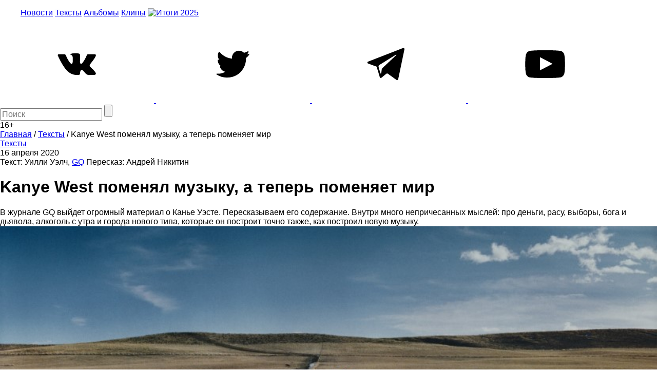

--- FILE ---
content_type: text/html; charset=UTF-8
request_url: https://the-flow.ru/features/kanye-west-gq
body_size: 15259
content:
<!DOCTYPE html>
<html lang="ru">
<head>
    <meta charset="UTF-8">
<meta name="twitter:image:width" content="830" />
<meta name="twitter:image:height" content="466" />
<meta name="twitter:card" content="summary_large_image" />
<meta name="twitter:url" content="https://the-flow.ru/features/kanye-west-gq" />
<meta name="twitter:title" content="Kanye West поменял музыку, а теперь поменяет мир" />
<meta name="twitter:description" content="В журнале GQ выйдет огромный материал о Канье Уэсте. Пересказываем его содержание. Внутри много непричесанных мыслей: про деньги, расу, выборы, бога и дьявола, алкоголь с утра и города нового типа, которые он построит точно также, как построил новую музыку." />
<meta name="twitter:image" content="https://the-flow.ru/uploads/images/origin/17/60/75/33/23/d6e309c.jpg" />
<meta name="twitter:site" content="@theflowmag" />
<meta property="og:type" content="article" />
<meta property="og:image" content="https://the-flow.ru/uploads/images/origin/17/60/75/33/23/d6e309c.jpg" />
<meta property="og:title" content="Kanye West поменял музыку, а теперь поменяет мир" />
<meta property="og:description" content="В журнале GQ выйдет огромный материал о Канье Уэсте. Пересказываем его содержание. Внутри много непричесанных мыслей: про деньги, расу, выборы, бога и дьявола, алкоголь с утра и города нового типа, которые он построит точно также, как построил новую музыку." />
<meta property="og:url" content="https://the-flow.ru/features/kanye-west-gq" />
<meta property="og:locale" content="ru_RU" />
<meta property="og:site_name" content="The-Flow.ru" />
<meta name="description" content="В журнале GQ выйдет огромный материал о Канье Уэсте. Пересказываем его содержание. Внутри много непричесанных мыслей: про деньги, расу, выборы, бога и дьявола, алкоголь с утра и города нового типа, которые он построит точно также, как построил новую музыку." />
<link rel="stylesheet" type="text/css" href="https://fonts.googleapis.com/css2?family=PT+Sans:wght@700&amp;display=swap;subset=cyrillic" />
<link rel="stylesheet" type="text/css" href="/assets/27c587d8/normalize.css" />
<link rel="stylesheet" type="text/css" href="/themes/flow2/css/style.css?v=b990e42eba8cd8c32ea4d4b99e19e95a" />
<link rel="stylesheet" type="text/css" href="/assets/27c587d8/jquery.jscrollpane.css" />
<script type="text/javascript" src="/assets/script-0-56135-v10.js"></script>
<title>Kanye West поменял музыку, а теперь поменяет мир</title>
<base href="https://the-flow.ru/"/>
<meta content="width = 1260" name="viewport">
<link href="/themes/flow2/css/img/favicon.ico" rel="shortcut icon" type="image/x-icon"/>


<meta name="yandex-verification" content="811e150d89fe0504"/>

<link rel="alternate" media="only screen and (max-width: 768px)" href="https://m.the-flow.ru/features/kanye-west-gq">

<!-- Google Tag Manager -->
<script>(function(w, d, s, l, i) {
        w[l] = w[l] || [];
        w[l].push({
            'gtm.start':
                new Date().getTime(), event: 'gtm.js'
        });
        var f                          = d.getElementsByTagName(s)[0],
            j = d.createElement(s), dl = l != 'dataLayer' ? '&l=' + l : '';
        j.async                        = true;
        j.src                          =
            'https://www.googletagmanager.com/gtm.js?id=' + i + dl;
        f.parentNode.insertBefore(j, f);
    })(window, document, 'script', 'dataLayer', 'GTM-TT8FHZ7');</script>
<!-- End Google Tag Manager -->

<script async='async' src='https://www.googletagservices.com/tag/js/gpt.js'></script>
<script>
    var googletag = googletag || {};
    googletag.cmd = googletag.cmd || [];
    googletag.cmd.push(function() {
        googletag.defineSlot('/166124333/The-Flow/1000x200', [1000, 200], 'div-gpt-ad-1502182766119-0').addService(googletag.pubads());
        googletag.defineSlot('/166124333/The-Flow/240x400', [[300, 600], [240, 400]], 'div-gpt-ad-1502182766119-1').addService(googletag.pubads());
        googletag.defineSlot('/166124333/The-Flow/Fullscreen', [1, 1], 'div-gpt-ad-1515771377761-0').addService(googletag.pubads());
        googletag.defineSlot('/166124333/The-Flow/inread', [1, 1], 'div-gpt-ad-1502182766119-3').addService(googletag.pubads());
        googletag.pubads().enableSingleRequest();
        googletag.pubads().collapseEmptyDivs();
                googletag.enableServices();
    });
</script>

<script src="https://yastatic.net/pcode/adfox/loader.js" crossorigin="anonymous"></script></head>
<body class="main_body">
    <!--AdFox START-->
    <div id="adfox_155551325124861728"></div>
    <script>
        window.Ya.adfoxCode.create({
            ownerId:     254954,
            containerId: 'adfox_155551325124861728',
            params:      {
                p1:    'cekwk',
                p2:    'fugn',
                puid1: ''
            }
        });
    </script>

    <!-- Google Tag Manager (noscript) -->
    <noscript>
        <iframe src="https://www.googletagmanager.com/ns.html?id=GTM-TT8FHZ7"
                height="0" width="0" style="display:none;visibility:hidden"></iframe>
    </noscript>
    <!-- End Google Tag Manager (noscript) -->

            <!-- Bestseller/The-Flow/Fullscreen -->
        <div id='div-gpt-ad-1515771377761-0'>
            <script>
                googletag.cmd.push(function() {
                    googletag.display('div-gpt-ad-1515771377761-0');
                });
            </script>
        </div>
    
    <div id="general">
                                    <div class="fix header__banner">
                    <!--AdFox START-->
<!--bestseller-agency-->
<!--Площадка: The-Flow / Main / 100%x200-->
<!--Категория: <не задана>-->
<!--Тип баннера: Перетяжка 100%-->
<div id="adfox_155551321067878731"></div>
<script>
    window.Ya.adfoxCode.create({
        ownerId: 254954,
        containerId: 'adfox_155551321067878731',
        params: {
            p1: 'cekwi',
            p2: 'y',
            puid1: ''
        }
    });
</script>                </div>
                    
        <header class="header-center">
    <div class="fix">
        <div class="header_fields">
            <a href="/" class="logo"></a>

            <menu class="header_menu">
                <a href="/news"
                   class="header_menu__item ">Новости</a>
                <a href="/features" class="header_menu__item ">Тексты</a>
                <a href="/releases" class="header_menu__item ">Альбомы</a>
                <a href="/videos"
                   class="header_menu__item ">Клипы</a>
                <a href="/itogi-2025" class="header_menu__item-img">
                    <img src="/themes/flow2/css/img/itogi-2025/itogi-2025-btn.jpg" alt="Итоги 2025">
                </a>
            </menu>

            <div class="social">
                <a class="social__item vk" href="https://vk.com/theflow" rel="nofollow" target="_blank">
    <svg>
        <use xlink:href="/images/socials_sprite.svg#vk"></use>
    </svg>
</a>
<a class="social__item tw" href="https://twitter.com/theflowmag" rel="nofollow" target="_blank">
    <svg>
        <use xlink:href="/images/socials_sprite.svg#tw"></use>
    </svg>
</a>
<a class="social__item telegram" href="https://t.me/superslowflow" rel="nofollow"
   target="_blank">
    <svg>
        <use xlink:href="/images/socials_sprite.svg#telegram"></use>
    </svg>
</a>
<a class="social__item youtube"
   href="https://www.youtube.com/channel/UCh5Ke3pxOtcpjHPxDZ79OKg/videos" rel="nofollow"
   target="_blank">
    <svg>
        <use xlink:href="/images/socials_sprite.svg#youtube"></use>
    </svg>
</a>            </div>

            <div class="search_panel">
                                <form id="yw3" action="/catalog/search/index" method="get">                <input id="keyword" name="title" placeholder="Поиск" autocomplete="off" type="text" maxlength="300" />                <input id="searchBtn" name="" type="submit" value="" />                </form>            </div>
            <div class="age_restriction">16+</div>
        </div>
    </div>
</header>

        <!-- content -->
        <div class="content">
                <div class="fix oh">
        <div class="content__left_column">
            


<section class="bread_crumbs" itemscope itemtype="http://schema.org/BreadcrumbList">
    <div class="breadcrumbs">
<span itemprop="itemListElement" itemscope itemtype="http://schema.org/ListItem"><a href="/" itemprop="item"><span itemprop="name">Главная</span></a><meta itemprop="position" content="1" /></span> / <span itemprop="itemListElement" itemscope itemtype="http://schema.org/ListItem"><a href="https://the-flow.ru/features" itemprop="item"><span itemprop="name">Тексты</span></a><meta itemprop="position" content="2" /></span> / <span class="bc_inactive_link" itemprop="itemListElement" itemscope itemtype="http://schema.org/ListItem"><span itemprop="name">Kanye West поменял музыку, а теперь поменяет мир</span><meta itemprop="item" content="https://the-flow.ru/features/kanye-west-gq"><meta itemprop="position" content="3" /></span></div></section>

<div class="article" itemscope itemtype="http://schema.org/BlogPosting">
    <meta itemprop="datePublished"
          content="2020-04-16"/>
    <meta itemprop="genre" content="Тексты"/>
    <div itemprop="author" itemscope itemtype="http://schema.org/Person ">
        <meta itemprop="name" content="The Flow"/>
    </div>
    <div itemprop="publisher" itemscope itemtype="https://schema.org/Organization" style="display:none;">
        <div itemprop="logo" itemscope itemtype="https://schema.org/ImageObject">
            <img itemprop="url image" src="https://the-flow.ru/uploads/images/og-img-category.jpg"/>
        </div>
        <meta itemprop="name" content="The Flow"/>
    </div>

    <div class="article__header">
        <a href="/features" class="b-part_name gray">Тексты</a>
        <div class="article__date">16 апреля 2020</div>

                    <div class="article__source">Текст: Уилли Уэлч, <a href="https://www.gq.com/story/inside-kanye-west-vision-for-the-future-cover-may-2020">GQ</a> Пересказ: Андрей Никитин</div>
            </div>

    <h1 class="article__title" itemprop="headline">Kanye West поменял музыку, а теперь поменяет мир</h1>
    <div class="article__descr" itemprop="articleBody">В журнале GQ выйдет огромный материал о Канье Уэсте. Пересказываем его содержание. Внутри много непричесанных мыслей: про деньги, расу, выборы, бога и дьявола, алкоголь с утра и города нового типа, которые он построит точно также, как построил новую музыку.</div>

    <div class="article__text c_post_text">

                                        <div itemscope itemtype="http://schema.org/ImageObject">
                <img src="/uploads/images/resize/830x0/adaptiveResize/17/60/75/33/23/d6e309c40cd7.jpg" width="100%" style="margin-bottom: 30px;" itemprop="contentUrl"/>
                <meta itemprop="width" content="830"/>
                <meta itemprop="height" content="466"/>
            </div>
        
        <meta itemprop="image" content="/uploads/images/resize/830x0/adaptiveResize/17/60/75/33/23/d6e309c40cd7.jpg"/>

        
        
        <p>С артистом беседовали в течение пяти недель и на территории трех стран.<br><br>Впервые с ним встретились в Коди, штат Вайоминг, на ранчо Монстер Лейк, которое теперь называется Уэст Лейк. На территорию забредают антилопы, мулы, олени и лоси, а Канье выращивает там 160 коров и 700 овец (шерсть будут использовать для его линии одежды). После покупки ранчо в октябре Канье особо его не перестраивал. Зато закупил туда целый автопарк: много пикапов форд-150, 10 вездеходов "Шерп", снегоходы и танк — все черного цвета.<br><br>Рядом с Канье регулярно несколько архитекторов. Автор статьи провел с Канье два дня в Вайоминге, слетал на джете в Лос-Анджелес, посетил там "Воскресную службу", через 3 дня встретился в доме на океанском побережье в Мексике, а через 2 недели летал к Канье на неделю моды в Париж — и всегда видел архитекторов поблизости.<br><br>Канье хочет разработать "новый архитектурный язык". Ему помогают мировые величины — художник Джеймс Таррелл, чьи арт-объекты строятся из пространства и света (в одном из них снимался недавний фильм Канье "Jesus Is King" — прим. The Flow), дизайнер интерьеров Аксель Вервордт, архитектор Клаудио Сильвестрин. Плюс у Канье есть команда своих архитекторов. Канье вовлечен — когда на ранчо, то появляется в офисе по несколько раз в день. Когда в отъезде — постоянно шлет сообщения и скетчи, много говорит по телефону.<br><br>В центре его архитектурного проекта — экологическая устойчивость. Здесь в Коди он построит такие дома первыми — получится целое поселение. Одежда, которую он представлял на неделе моды, станет униформой для персонала: поваров, нянь, домработниц. Он поменял музыку и моду — а сейчас хочет поменять то, как люди живут.<br><br>Еще он купил в Коди землю, где строит обувную фабрику Yeezy.<br><br>Дома, которые он построит в Коди — это версия 2. Версию 1 построили в Калабасасе. Они были испытательной площадкой — там постоянно тестировали новые идеи. В сентябре власти снесли дома. <br><br><br>
<div style="text-align: center;"><br><img src="/uploads/images/catalog/element/5e9815875ff8a.jpg"><br><br>Рендер одного из объектов, который будет построен на ранчо Канье
</div> <br><br>В первой части разговора Канье много философствует, рассказывает, как много счастья приносит ему работа над не связанными с музыкой проектами, вспоминает, что когда-то люди в его окружении не советовали ему заниматься модой. Его первый разговор с художником Джеймсом Тарреллом состоялся в день, когда заканчивался последний рэп-тур Канье Saint Pablo Tour. <br><br>Тот концерт Канье символично закрыл словами "Шоу окончено". Он говорит, что так в нем прозвучал голос покойной матери, которая словно хотела сказать: "Мой сын здесь не для того, чтобы заполнять стадионы. У него есть и другое предназначение".<br><br>Первое интервью внезапно заканчивается раньше, потому что Канье нужно лететь в Лос-Анджелес на день рождения Kid Cudi. Он предлагает договорить в самолете.<br><br>45 минут пообсуждав с архитекторами их эскизы, Канье возвращается к интервью. Разговор происходит через 3 дня после гибели Кобе. Вертолет легенды баскетбола разбился неподалеку от места, где Канье строил экспериментальные дома и рядом с обычным маршрутом Канье. Поэтому теперь, когда он там бывает, он чувствует, что не имеет права не быть таким же целеустремленным как Кобе. Канье называет Кобе баскетбольной версией себя, а себя — его рэп-версией. Канье говорит, что готовит сдвиг парадигмы для человечества.<br><br>Каждую неделю петь песни об Иисусе с друзьями и семьей — это лучшее лекарство. Канье это утверждает, как человек, которому самому требовалась помощь врачей. В церкви, какой он помнит ее с детства, не все было правильно. Если ты не служишь Богу, однажды это закончится тем, что ты служишь чему-то еще. Жизнь в грехе может стоить вам неподъемную цену. Если мы, христиане, о чем-то громко высказываемся, нам говорят: "Вы не должны осуждать". Если я христианин, у меня больше нет права высказывать мнение? Есть, и оно основано на Библии. Иисус переворачивал столы и изгонял из храма торговцев. Мы имеем право на праведный гнев.<br><br>Разговор заходит о выборах. Канье отвечает, что его родители боролись за права и свободы не для того, чтобы сейчас белые говорили ему, за какого белого голосовать. Знаменитости в США запуганы и боятся высказываться. Когда я стал миллиардером, мне посоветовали не рассказывать об этом — а в чем тогда смысл? Мы все еще не свободны полностью. Когда я сказал, что "Джорджу Бушу плевать на черных", [во время стихийного бедствия после урагана Катрина] это было сказано с позиции жертвы. <em>Этот белый не сделал что-то для нас.</em> Эта виктимность происходит из рабской ментальности. <br><br>Медиа контролируют эмоции черных. Медиа преподносят как лицо нашей расы музыкантов, звезд, артистов, которые на самом деле не имеют никакой власти и просто работают на белых. Я так много добивался не для того, чтобы кто-то говорил мне, за кого я должен голосовать из-за моего цвета кожи.<br><br>Сейчас я покупаю недвижимость. Сейчас это делать лучше, чем при Обаме. В школах нас не учили, как покупать собственность — нас учили быть чьей-то собственностью. Я точно пойду голосовать. И мы знаем за кого. Не собираюсь слушать людей, которые говорят, что это похоронит мою карьеру. В чем смысл быть знаменитостью, если у тебя нет права на мнение?<br><br>Музыкальные награды привели меня к алкоголизму. Представь, каково это — выпустить в один год "My Beautiful Dark Twisted Fantasy" и "Watch the Throne" и не получить ни одной номинации на "Альбом года"? Выпустить "The Life of Pablo" и ни разу не услышать на радио ни одной песни оттуда? <br><br>Журналист сопровождает Канье на вечеринке у Cudi. Среди гостей Тимоти Шаламе, Шайа Лебеф и Трэвис Скотт. Оттуда Канье едет в офис в Калабасасе. где два часа отсматривает сэмплы новой коллекции Yeezy Season. Потом Уэст с журналистом едут в дом к музыканту. Вот о чем они успевают поговорить в это время.<br><br><br>
<iframe width="830" height="467" src="//www.youtube.com/embed/9HiT3b-FJ_A" frameborder="0" allowfullscreen="">
</iframe><br><br><br>Канье хотел перестать читать рэп, потому что так долго читал рэп для дьявола и не понимал, как читать рэп для бога. Потом пастор сказал ему, что его сын хотел бы услышать от Канье рэп-альбом про Иисуса — и это сработало. Однажды Канье в середине дня захотел выпить водки, а потом сказал себе, что сегодня дьявол не победит его. С тех пор он не пьет, хотя делал это каждый день. Его никогда не называли алкоголиком, хотя он мог начать день с водки с апельсиновым соком.<br><br>Он был бы не против, чтобы Nike переиздал его кроссовки Air Yeezy 1 и Air Yeezy 2, потому что это то, чего хотят подростки. <br><br>Свои "Воскресные службы" он считает Wu-Tang Clan'ом хоровой музыки. Потому что когда появились Wu-Tang, они тоже очень сильно от всего отличались. <br><br>Он вспоминает, как людям понравился "Dark Fantasy", но не понравились "808s" и "Yeezus". Но он сделал "Dark Fantasy" таким, потому что в то время все говорили, что его карьере конец (после скандала с Тейлор Свифт — прим. The Flow), а песню "Power" он считает своим самым слабым первым синглом в истории, потому что он прогнулся под ожидания людей. Все говорили, что это "Канье Уэст на максималках", но сам Канье гораздо выше ценит “Love Lockdown”, “Can’t Tell Me Nothing”, “Diamonds”, “Follow God”, потому что это песни, которых люди никогда не слышали. А "Power" повторял такие треки как “Crack Music” и “Amazing". А вот сейчас Канье разрабатывает анорак — и это будет что-то совершенно иное. Его шлепки Yeezy Slides — что-то совершенно иное, его кроссовки Foam Runners — что-то, чего раньше никто не видел. К своим песням, как и к кроссовкам и к интервью, Канье относится как к объектам искусства.<br><br>Через две недели журналист съездил на два дня в Мексику, где Канье расположился в доме знакомого дизайнера со своей огромной творческой командой. В его дворе сидит звукоинженер и занимается музыкой, сидят архитекторы и занимаются рендерами, музыкальные менеджеры делают звонки, отправляют сообщения, пересылают биты и планируют выступление "Воскресной службы"; тут же сидит пастор. Канье всеми командует — включите мне этот трек, покажите этот чертеж. Все продолжается до позднего вечера.<br><br>У Канье на тот момент написано более 50 черновиков песен, очень разных по музыкальному звучанию. В смысловом контексте все это христианский рэп, но абсолютно беспрецедентный. <br><br>Финальное интервью журналист хочет взять по телефону, но Канье зовет его в Париж, где 3 марта проходит показ Yeezy Season. В интервью они говорят о идеях, свободе и предназначении. А еще — про коронавирус, эпидемия которого уже распространилась на Европу и США. <br><br>Канье говорит, что если нас больше не станет в этом мире, то единственное, о чем думает, это как прекрасна жизнь и как он благодарен за нее богу.<br><br><br><br>
<div style="text-align: center;"><strong>В ТЕМУ: </strong><a href="https://the-flow.ru/features/kto-dobavlyaet-sous-k-yeezy" target="_blank"><strong>Кто добавляет соус к Yeezy: легендарный дизайнер кроссовок дал интервью о работе с Kanye West</strong></a>
</div>
<br><br><br><br></p>

        <div><br><br><br><br>
<center>
<strong>
<a href="https://www.youtube.com/watch?v=Dd94DGE_bQE">Уральский рэп — родился, умер и воскрес (видео)</a>
</strong>
</center>
<br><br><br><br></div>        
    </div>

    <!-- Rating@Mail.ru counter -->
<script type="text/javascript">
    var _tmr = window._tmr || (window._tmr = []);
    _tmr.push({
        id:    "3127643",
        type:  "pageView",
        start: (new Date()).getTime()
    });
    (function(d, w, id) {
        if (d.getElementById(id)) return;
        var ts   = d.createElement("script");
        ts.type  = "text/javascript";
        ts.async = true;
        ts.id    = id;
        ts.src   = "https://top-fwz1.mail.ru/js/code.js";
        var f    = function() {
            var s = d.getElementsByTagName("script")[0];
            s.parentNode.insertBefore(ts, s);
        };
        if (w.opera == "[object Opera]") {
            d.addEventListener("DOMContentLoaded", f, false);
        } else {
            f();
        }
    })(document, window, "topmailru-code");
</script>
<noscript>
    <div>
        <img src="https://top-fwz1.mail.ru/counter?id=3127643;js=na" style="border:0;position:absolute;left:-9999px;"
             alt="Top.Mail.Ru"/>
    </div>
</noscript>
<!-- //Rating@Mail.ru counter --></div>        </div>
        <div class="content__right_column">
            <div class="banner">
    <!--AdFox START-->
<!--bestseller-agency-->
<!--Площадка: The-Flow / Main / 300x600-->
<!--Категория: <не задана>-->
<!--Тип баннера: 300х600-->
<div id="adfox_155551323375985852"></div>
<script>
    window.Ya.adfoxCode.create({
        ownerId: 254954,
        containerId: 'adfox_155551323375985852',
        params: {
            p1: 'cekwj',
            p2: 'gekp',
            puid1: ''
        }
    });
</script></div>        </div>
    </div>

    <div class="fix">
        <div class="more_publication">
            <img src="/themes/flow2/css/img/preloader2.gif" class="preloader"/>
            <br>
            <a href="#" class="ajaxListViewAppend" data-css-path=".list-view .items" data-current-page="1"
               data-page-var="page" onclick="return false;">
                <img src="/images/novosti.svg" width="227"/>
            </a>
        </div>

        <div class="h2 title_most_popular" style="text-align: center;">Самое популярное за неделю</div>

        <section class="publication">
                                        <div class="publication__item">
                    <a class="hover_shadow" href="/features/chto-pishut-ob-albome-asap-rocky-dont-be-dumb"><img class="publication__item-photo" loading="lazy" width="300" src="/uploads/images/resize/600x0/adaptiveResize/16/17/18/71/61/9e3bd1140cd7.jpg" alt="" /></a>
                    <div class="publication__item-title">
                        <a href="/features/chto-pishut-ob-albome-asap-rocky-dont-be-dumb">Прорыв? Провал? Что пишут критики об альбоме A$AP Rocky "Don't Be Dumb"</a>
                    </div>
                    <div class="publication__item-text">
                        Для любителей нескандальных мнений о музыке                    </div>
                </div>
                            <div class="publication__item">
                    <a class="hover_shadow" href="/news/obe-1-kanobe-zashchishchal-sebya-sam"><img class="publication__item-photo" loading="lazy" width="300" src="/uploads/images/resize/600x0/adaptiveResize/10/25/62/50/53/f038c5140cd7.jpg" alt="" /></a>
                    <div class="publication__item-title">
                        <a href="/news/obe-1-kanobe-zashchishchal-sebya-sam">"До последнего верил, что проскочу": Obe 1 Kanobe рассказал про приговор в 8 лет строгого режима</a>
                    </div>
                    <div class="publication__item-text">
                        Защищал себя сам и "проделал впечатляющую работу", но судья "поулыбался и дал несправедливый приговор"                    </div>
                </div>
                            <div class="publication__item">
                    <a class="hover_shadow" href="/news/twitter-19-01-26"><img class="publication__item-photo" loading="lazy" width="300" src="/uploads/images/resize/600x0/adaptiveResize/04/37/27/47/15/4fe945440cd7.jpg" alt="" /></a>
                    <div class="publication__item-title">
                        <a href="/news/twitter-19-01-26">Написано в твиттер</a>
                    </div>
                    <div class="publication__item-text">
                        Все вспоминают 2016-й                    </div>
                </div>
                            <div class="publication__item">
                    <a class="hover_shadow" href="/news/sil-a-vernulsya"><img class="publication__item-photo" loading="lazy" width="300" src="/uploads/images/resize/600x0/adaptiveResize/10/29/59/59/12/d21155d40cd7.jpg" alt="" /></a>
                    <div class="publication__item-title">
                        <a href="/news/sil-a-vernulsya">Sil-A вернулся</a>
                    </div>
                    <div class="publication__item-text">
                        Где вы были 10 лет?                    </div>
                </div>
                    </section>
        <!-- publication -->

        <section class="google_adsense">
            <!-- Яндекс.Директ -->
            <style>
                #yandex_ad {
                    width: 1280px;
                    margin: auto;
                }
            </style>

            <div id="yandex_ad"></div>
            <!-- Яндекс.Директ -->

            <div id="yandex_ad"></div>
            <script type="text/javascript">
                (function(w, d, n, s, t) {
                    w[n] = w[n] || [];
                    w[n].push(function() {
                        Ya.Direct.insertInto(132925, "yandex_ad", {
                            ad_format:       "direct",
                            font_size:       0.9,
                            type:            "horizontal",
                            limit:           4,
                            title_font_size: 2,
                            links_underline: true,
                            site_bg_color:   "FFFFFF",
                            title_color:     "000000",
                            url_color:       "000000",
                            text_color:      "000000",
                            hover_color:     "666666",
                            sitelinks_color: "000000",
                            favicon:         true,
                            no_sitelinks:    false
                        });
                    });
                    t       = d.getElementsByTagName("script")[0];
                    s       = d.createElement("script");
                    s.src   = "//an.yandex.ru/system/context.js";
                    s.type  = "text/javascript";
                    s.async = true;
                    t.parentNode.insertBefore(s, t);
                })(window, document, "yandex_context_callbacks");
            </script>

        </section>

            </div>
            <script type="text/javascript" src="/sc.js"></script>

            <div class="fix">
                <!-- Yandex.RTB R-A-132925-7 -->
                <div id="yandex_rtb_R-A-132925-7"></div>
                <script type="text/javascript">
                    (function(w, d, n, s, t) {
                        w[n] = w[n] || [];
                        w[n].push(function() {
                            Ya.Context.AdvManager.render({
                                blockId:  'R-A-132925-7',
                                renderTo: 'yandex_rtb_R-A-132925-7',
                                async:    true
                            });
                        });
                        t       = d.getElementsByTagName('script')[0];
                        s       = d.createElement('script');
                        s.type  = 'text/javascript';
                        s.src   = '//an.yandex.ru/system/context.js';
                        s.async = true;
                        t.parentNode.insertBefore(s, t);
                    })(this, this.document, 'yandexContextAsyncCallbacks');
                </script>
            </div>

        </div>
        <!-- // content -->

        <footer>
            <div class="fix footer_fields">
                <div class="foot_shadow"></div>
                <div class="copyright">
                    <div class="copyright__title">THE FLOW © 2026</div>
                    <div class="copyright__text">Использование материалов возможно только с письменного разрешения
                        редакции, при этом ссылка на источник обязательна.
                    </div>
                    <div class="wrap_counters">
                        <div class="yandexmetr">
                            <!-- Yandex.Metrika informer -->
                            <a href="https://metrika.yandex.ru/stat/?id=25156208&amp;from=informer"
                               target="_blank" rel="nofollow"><img
                                        src="https://informer.yandex.ru/informer/25156208/3_0_5EC1CFFF_3EA1AFFF_1_pageviews"
                                        style="width:88px; height:31px; border:0;" alt="Яндекс.Метрика"
                                        title="Яндекс.Метрика: данные за сегодня (просмотры, визиты и уникальные посетители)"
                                        class="ym-advanced-informer" data-cid="25156208" data-lang="ru"/></a>
                            <!-- /Yandex.Metrika informer -->

                            <!-- Yandex.Metrika counter -->
                            <script type="text/javascript">
                                (function(m, e, t, r, i, k, a) {
                                    m[i]   = m[i] || function() {
                                        (m[i].a = m[i].a || []).push(arguments)
                                    };
                                    m[i].l = 1 * new Date();
                                    k = e.createElement(t), a = e.getElementsByTagName(t)[0], k.async = 1, k.src = r, a.parentNode.insertBefore(k, a)
                                })
                                (window, document, 'script', 'https://mc.yandex.ru/metrika/tag.js', 'ym');

                                ym(25156208, 'init', {
                                    id:                  25156208,
                                    clickmap:            true,
                                    trackLinks:          true,
                                    accurateTrackBounce: true,
                                    webvisor:            true
                                });
                            </script>
                            <noscript>
                                <div><img src="https://mc.yandex.ru/watch/25156208"
                                          style="position:absolute; left:-9999px;" alt=""/></div>
                            </noscript>
                            <!-- /Yandex.Metrika counter -->
                        </div>
                        <div class="googleID">
                            <!-- Global site tag (gtag.js) - Google Analytics -->
                            <script async src="https://www.googletagmanager.com/gtag/js?id=UA-51567114-1"></script>
                            <script>
                                window.dataLayer = window.dataLayer || [];

                                function gtag() {
                                    dataLayer.push(arguments);
                                }

                                gtag('js', new Date());

                                gtag('config', 'UA-51567114-1');
                            </script>
                        </div>
                        <div class="rambler">
                            <!-- Top100 (Kraken) Widget -->
                            <span id="top100_widget"></span>
                            <!-- END Top100 (Kraken) Widget -->

                            <!-- Top100 (Kraken) Counter -->
                            <script>
                                (function(w, d, c) {
                                    (w[c] = w[c] || []).push(function() {
                                        var options = {
                                            project: 3026991,
                                            element: 'top100_widget',
                                        };
                                        try {
                                            w.top100Counter = new top100(options);
                                        } catch (e) {
                                        }
                                    });
                                    var n   = d.getElementsByTagName('script')[0],
                                        s   = d.createElement('script'),
                                        f   = function() {
                                            n.parentNode.insertBefore(s, n);
                                        };
                                    s.type  = 'text/javascript';
                                    s.async = true;
                                    s.src   =
                                        (d.location.protocol == 'https:' ? 'https:' : 'http:') +
                                        '//st.top100.ru/top100/top100.js';

                                    if (w.opera == '[object Opera]') {
                                        d.addEventListener('DOMContentLoaded', f, false);
                                    } else {
                                        f();
                                    }
                                })(window, document, '_top100q');
                            </script>
                            <noscript>
                                <img src="//counter.rambler.ru/top100.cnt?pid=3026991" alt="Топ-100"/>
                            </noscript>
                            <!-- END Top100 (Kraken) Counter -->
                        </div>

                        <div class="f_live_counter">
                            <!--LiveInternet counter-->
                            <script type="text/javascript">
                                document.write('<a href="//www.liveinternet.ru/click" ' +
                                    'target=_blank><img src="//counter.yadro.ru/hit?t18.6;r' +
                                    escape(document.referrer) + ((typeof (screen) == 'undefined') ? '' :
                                        ';s' + screen.width + '*' + screen.height + '*' + (screen.colorDepth ?
                                            screen.colorDepth : screen.pixelDepth)) + ';u' + escape(document.URL) +
                                    ';h' + escape(document.title.substring(0, 150)) + ';' + Math.random() +
                                    '" alt="" title="LiveInternet: показано число просмотров за 24' +
                                    ' часа, посетителей за 24 часа и за сегодня" ' +
                                    'border="0" width="88" height="31"><\/a>')
                            </script><!--/LiveInternet-->
                        </div>
                    </div>
                </div>
                <!-- copyright -->

                <div class="right_block">
                    <menu class="hover-chenge-color footer_menu">
                        <div class="footer_menu__column">
                            <div>
                                <a href="/foto" class="footer_menu__item">Фото</a>
                            </div>
                            <div>
                                <a href="/videos" class="footer_menu__item">Клипы</a>
                            </div>
                            <div>
                                <a href="/music" class="footer_menu__item">Рецензии</a>
                            </div>
                        </div>
                        <div class="footer_menu__column">
                            <div>
                                <a href="/releases" class="footer_menu__item">Альбомы</a>
                            </div>
                            <div>
                                <a href="/features" class="footer_menu__item">Тексты</a>
                            </div>
                            <div>
                                <a href="/news" class="footer_menu__item">Новости</a>
                            </div>
                        </div>
                        <div class="footer_menu__column">
                            <div>
                                <a href="/o-proekte" class="footer_menu__item">О проекте</a>
                            </div>
                            <div>
                                <a href="/kontaktyi" class="footer_menu__item">Контакты</a>
                            </div>
                            <div>
                                <a href="/site-map" class="footer_menu__item">Карта сайта</a>
                            </div>
                        </div>
                    </menu>
                    <!-- footer_menu -->

                    <div class="social">
                        <a class="social__item vk" href="https://vk.com/theflow" rel="nofollow" target="_blank">
    <svg>
        <use xlink:href="/images/socials_sprite.svg#vk"></use>
    </svg>
</a>
<a class="social__item tw" href="https://twitter.com/theflowmag" rel="nofollow" target="_blank">
    <svg>
        <use xlink:href="/images/socials_sprite.svg#tw"></use>
    </svg>
</a>
<a class="social__item telegram" href="https://t.me/superslowflow" rel="nofollow"
   target="_blank">
    <svg>
        <use xlink:href="/images/socials_sprite.svg#telegram"></use>
    </svg>
</a>
<a class="social__item youtube"
   href="https://www.youtube.com/channel/UCh5Ke3pxOtcpjHPxDZ79OKg/videos" rel="nofollow"
   target="_blank">
    <svg>
        <use xlink:href="/images/socials_sprite.svg#youtube"></use>
    </svg>
</a>                    </div>

                </div>
            </div>
        </footer>
        <div class="btn_to_top"></div>
    </div>
    <!-- general -->
    <script onload="VK.init({apiId: 4391242, onlyWidgets: true});" type="text/javascript"
            src="//vk.com/js/api/openapi.js?113" defer="defer">
    </script>
    <script type="text/javascript">
        var disqus_shortname = 'the-flow2014'; // required: replace example with your forum shortname
        (function() {
            var s   = document.createElement('script');
            s.async = true;
            s.type  = 'text/javascript';
            s.src   = 'https://' + disqus_shortname + '.disqus.com/count.js';
            (document.getElementsByTagName('HEAD')[0] || document.getElementsByTagName('BODY')[0]).appendChild(s);
        }());

    </script>
    <script type="text/javascript" src="https://vk.com/js/api/share.js?90" charset="windows-1251"
            defer="defer"></script>

    
            <script type="text/javascript">
            (function(a, b, c, d, e, f, g, h) {
                g       = b.createElement(c);
                g.src   = d;
                g.type  = 'application/javascript';
                g.async = !0;
                h       = b.getElementsByTagName(c)[0];
                h.parentNode.insertBefore(g, h);
                a[f] = [];
                a[e] = function() {
                    a[f].push(Array.prototype.slice.apply(arguments));
                }
            })(window, document, 'script', (document.location.protocol === 'https:' ? 'https:' : 'http:') + '//cdn01.nativeroll.tv/js/seedr-player.min.js', 'SeedrPlayer', 'seedrInit');
        </script>
    
            <script>
            var buzzPlayerElement = document.getElementsByClassName('article__text')[0];
            if (buzzPlayerElement !== undefined) {
                SeedrPlayer(buzzPlayerElement, 20, {
                    gid:     '5620dffa64225d070a8b456f',
                    onError: function(r) {
                        (function(w, d) {
                            var c   = d.createElement('script');
                            c.src   = 'https://tube.buzzoola.com/new/build/buzzlibrary.js';
                            c.type  = 'text/javascript';
                            c.async = !0;
                            var f   = function() {
                                var p = d.getElementsByTagName('script')[0];
                                p.parentNode.insertBefore(c, p);
                            };
                            '[object Opera]' == w.opera ? d.addEventListener('DOMContentLoaded', f, !1) : f();
                        })(window, document);
                    }
                });
            }
        </script>
        <div class="buzzplayer-stage" data-hash="XKYmYyY14N3P7KtR6gZtyK5LNukn4gpQfodh7Y87in8" data-width="100%"
         data-expandable="true" data-target="div.article__text:br"></div>
    <style>
        #disqus_thread iframe {
            display: none !important;
        }

        #disqus_thread iframe[src^="https://disqus.com/"] {
            display: block !important;
        }
    </style>
<script type="text/javascript" src="/assets/script-2-83fa4-v10.js"></script>
</body>
</html>


--- FILE ---
content_type: text/html; charset=utf-8
request_url: https://www.google.com/recaptcha/api2/aframe
body_size: 265
content:
<!DOCTYPE HTML><html><head><meta http-equiv="content-type" content="text/html; charset=UTF-8"></head><body><script nonce="hqrf2tG78v44oTvv4pbcxA">/** Anti-fraud and anti-abuse applications only. See google.com/recaptcha */ try{var clients={'sodar':'https://pagead2.googlesyndication.com/pagead/sodar?'};window.addEventListener("message",function(a){try{if(a.source===window.parent){var b=JSON.parse(a.data);var c=clients[b['id']];if(c){var d=document.createElement('img');d.src=c+b['params']+'&rc='+(localStorage.getItem("rc::a")?sessionStorage.getItem("rc::b"):"");window.document.body.appendChild(d);sessionStorage.setItem("rc::e",parseInt(sessionStorage.getItem("rc::e")||0)+1);localStorage.setItem("rc::h",'1769665212732');}}}catch(b){}});window.parent.postMessage("_grecaptcha_ready", "*");}catch(b){}</script></body></html>